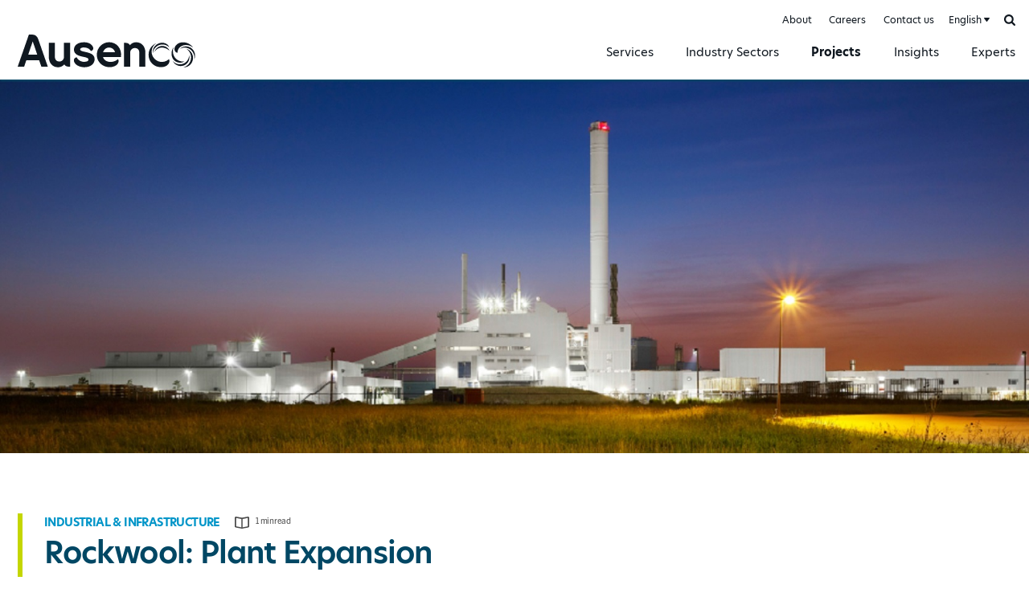

--- FILE ---
content_type: text/html; charset=UTF-8
request_url: https://ausenco.com/projects/roxul-inc-plant-expansion/
body_size: 5019
content:
<!DOCTYPE html><html lang="en" class="ausenco">
<head>

		<!-- Google Tag Manager -->
	<script>(function(w,d,s,l,i){w[l]=w[l]||[];w[l].push({'gtm.start':
	new Date().getTime(),event:'gtm.js'});var f=d.getElementsByTagName(s)[0],
	j=d.createElement(s),dl=l!='dataLayer'?'&l='+l:'';j.async=true;j.src=
	'https://www.googletagmanager.com/gtm.js?id='+i+dl;f.parentNode.insertBefore(j,f);
	})(window,document,'script','dataLayer','GTM-TQZL9D3');</script>
	<!-- End Google Tag Manager -->
	
	
			<meta http-equiv="X-UA-Compatible" content="IE=edge"><meta charset="utf-8"><meta name="viewport" content="width=device-width, initial-scale=1.0, maximum-scale=1.0, user-scalable=no"><meta name="referrer" content="no-referrer"><meta http-equiv="Content-Type" content="text/html; charset=utf-8"><link rel="stylesheet" href="https://use.typekit.net/put4tfh.css"><link rel="apple-touch-icon" sizes="180x180" href="/apple-touch-icon.png"><link rel="icon" type="image/png" sizes="32x32" href="/favicon-32x32.png"><link rel="icon" type="image/png" sizes="16x16" href="/favicon-16x16.png"><link rel="manifest" href="/site.webmanifest"><link rel="mask-icon" href="/safari-pinned-tab.svg" color="#101820"><meta name="msapplication-TileColor" content="#101820"><meta name="theme-color" content="#ffffff"><script>
			window.CRAFT_LOCALE = 'en-CA';
			window.CRAFT_SITE_HANDLE = 'en';
		</script>	
	
					
	<title>
  Plant
  Expansion Project  | Ausenco  - Ausenco English</title>
	<meta name="description" content="Roxul Inc. has launched a major expansion that will double the total size of the Milton facility to approximately 700,000 square feet. " />

	<meta property="fb:app_id" content="https://www.facebook.com/Ausenco/">
	<meta property="og:url" content="https://ausenco.com/projects/roxul-inc-plant-expansion/" />
	<meta property="og:type" content="website" />
	<meta property="og:title" content="Plant Expansion Project | Ausenco - Ausenco English" />
	<meta property="og:image" content="https://ausenco.com/assets/images/_1200x630_crop_center-center_none/ausenco.jpg" />
	<meta property="og:image:width" content="1200" />
	<meta property="og:image:height" content="630" />
	<meta property="og:description" content="Roxul Inc. has launched a major expansion that will double the total size of the Milton facility to approximately 700,000 square feet." />
	<meta property="og:site_name" content="Ausenco English" />
	<meta property="og:locale" content="en_CA" />
	<meta property="og:locale:alternate" content="en_CA" />
	<meta property="og:locale:alternate" content="fr_CA" />
	<meta property="og:locale:alternate" content="es" />
	<meta property="og:locale:alternate" content="pt" />
	
	<meta name="twitter:card" content="summary_large_image" />
	<meta name="twitter:site" content="https://twitter.com/Ausenco" />
	<meta name="twitter:url" content="https://ausenco.com/projects/roxul-inc-plant-expansion/" />
	<meta name="twitter:title" content="Plant Expansion Project | Ausenco - Ausenco English" />
	<meta name="twitter:description" content="Roxul Inc. has launched a major expansion that will double the total size of the Milton facility to approximately 700,000 square feet." />
	<meta name="twitter:image" content="https://ausenco.com/assets/images/_1200x600_crop_center-center_none/ausenco.jpg" />

	
	<link rel="home" href="https://ausenco.com/" />
	<link rel="canonical" href="https://ausenco.com/projects/roxul-inc-plant-expansion/">

<link href="/i/css/core.min.css?1.8.4" rel="stylesheet">
<link href="/i/css/page.min.css?1.8.4" rel="stylesheet"></head>
<body class="en-CA eid-19072 article-single projects">

		<!-- Google Tag Manager (noscript) -->
	<noscript><iframe src=https://www.googletagmanager.com/ns.html?id=GTM-TQZL9D3 height="0" width="0" style="display:none;visibility:hidden"></iframe></noscript>
	<!-- End Google Tag Manager (noscript) -->
	
	<button type="button" class="skip-btn" data-s="content">Skip to content</button>
	<button type="button" class="skip-btn" data-s="gnav">Skip to nav</button>

	<div id="ausenco">

		<div id="wrapper">

			<div id="content" tabindex="0">

				
	<header id="header"><div id="gnav" class="wrap" tabindex="0"><a class="ausenco-logo" href="https://ausenco.com/">Ausenco English</a><button type="button" class="menu-btn" id="gnavtoggle"><i aria-hidden="true"></i><span>Menu</span></button><nav id="menu" data-min_width="768" class="ln-projects" tabindex="0"><strong class="visuallyhidden">Site Nav</strong><div class="menuscroller"><div class="menubox"><div class="menu"><ul class="menu-1 accordion"><li class="gn-184 tgl-item "><a class="item tgl-btn tgl-caret" href="https://ausenco.com/services/" data-body_class="menu-drop-on">Services</a><div class="dd"><div class="wrap"><button type="button" class="close-btn"><span>Close</span><span class="visuallyhidden"> dropdown</span></button><ul><li class="dd-1 id-64185 "><a class="item" href="https://ausenco.com/services/consulting-services/">Consulting Services<i class="ico" aria-hidden="true"></i></a></li><li class="dd-1 id-177 "><a class="item" href="https://ausenco.com/services/project-delivery/">Minerals &amp; Metals<i class="ico" aria-hidden="true"></i></a></li><li class="dd-1 id-181 "><a class="item" href="https://ausenco.com/services/operations-maintenance/">Operations &amp; Maintenance<i class="ico" aria-hidden="true"></i></a></li><li class="dd-1 id-90734 "><a class="item" href="https://ausenco.com/services/sustainability/">Sustainability<i class="ico" aria-hidden="true"></i></a></li></ul></div></div></li><li class="gn-187 tgl-item "><a class="item tgl-btn tgl-caret" href="https://ausenco.com/sectors/" data-body_class="menu-drop-on">Industry Sectors</a><div class="dd"><div class="wrap"><button type="button" class="close-btn"><span>Close</span><span class="visuallyhidden"> dropdown</span></button><ul><li class="dd-1 id-55117 "><a class="item" href="https://ausenco.com/sectors/minerals-metals/">Minerals &amp; Metals<i class="ico" aria-hidden="true"></i></a></li><li class="dd-1 id-35 "><a class="item" href="https://ausenco.com/sectors/industrial/">Industrial &amp; Infrastructure<i class="ico" aria-hidden="true"></i></a></li></ul></div></div></li><li class="gn-192  active"><a class="item" href="https://ausenco.com/projects/">Projects</a></li><li class="gn-195  "><a class="item" href="https://ausenco.com/insights/">Insights</a></li><li class="gn-198  "><a class="item" href="https://ausenco.com/experts/">Experts</a></li></ul><ul class="menu-2"><li class="gn-4 "><a href="https://ausenco.com/about/">About</a></li><li class="gn-86 "><a href="https://ausenco.com/careers/">Careers</a></li><li class="gn-77 "><a href="https://ausenco.com/contact-us/">Contact us</a></li><li class="tgl-site-nav tgl-item"></li><li class="search-nav tgl-item"><button type="button" class="search-btn tgl-btn" data-focus_selector=".search-nav input[name=s]"><span class="visuallyhidden">Search</span></button><form class="searchform" action="https://ausenco.com/search/" method="get"><label class="search"><span class="visuallyhidden">Search</span><input type="text" name="s" placeholder="Search by Keyword" required ></label></form></li></ul></div><i class="mask dd-mask" aria-hidden="true"></i></div></div></nav></div></header>
	<main id="maincontent" role="main" tabindex="0">
		<div id="content">
			
	<article><header><div class="proj-top-img"><img class="top-img" src="/assets/images/Roxul-inc-plant-expansion.jpg" alt="Image: Rockwool&#x3A;&#x20;Plant&#x20;Expansion"></div><div class="wrap"><div class="col"><div class="single-head"><div class="hd2 alt2"><p class="ln0"><a href="https://ausenco.com/projects/industrial-and-infrastructure/">Industrial &amp; Infrastructure</a><span class="read-time">1  min read</span></p><h1 class="ln1">Rockwool: Plant Expansion</h1></div></div></div></div></header><div class="wrap proj-body article-layout-wrap"><div class="col c-3 summary article-layout-left"><ul class="article-cmd"><li><a class="btn collect" href="https://ausenco.com/collection/" data-id="19072" data-title="Rockwool: Plant Expansion" data-event_label="Add to collection: Rockwool: Plant Expansion" data-label_on="Add to collection" data-label_off="Remove from Collection"><i aria-hidden="true"></i><span>Add to collection</span></a></li><li><div class="share-mod"><button class="btn alt2 share"><i aria-hidden="true"></i>Share</button><ul tabindex="0"><li><a target="_blank" rel="noopener noreferrer" href="//facebook.com/sharer/sharer.php?kid_directed_site=0&amp;sdk=joey&amp;u=https://ausenco.com/projects/roxul-inc-plant-expansion/&amp;display=popup&amp;ref=plugin&amp;src=share_button" class="soc fb"><i class="fa fa-facebook"></i><span>Facebook</span></a></li><li><a target="_blank" rel="noopener noreferrer" href="//twitter.com/intent/tweet?original_referer=https://ausenco.com%2F&ref_src=twsrc%5Etfw%7Ctwcamp%5Ebuttonembed%7Ctwterm%5Eshare%7Ctwgr%5E&text=Rockwool%3A%20Plant%20Expansion&url=https://ausenco.com/projects/roxul-inc-plant-expansion/" class="soc tw addthis_button_twitter"><i class="fa fa-twitter"></i><span>Twitter</span></a></li><li><a target="_blank" rel="noopener noreferrer" href="https://www.linkedin.com/shareArticle/?url=https://ausenco.com/projects/roxul-inc-plant-expansion/&title=Rockwool%3A%20Plant%20Expansion" class="soc in addthis_button_linkedin"><i class="fa fa-linkedin"></i><span>LinkedIn</span></a></li><li><a target="_blank" rel="noopener noreferrer" href="mailto:?subject=Rockwool%3A%20Plant%20Expansion&body=https%3A%2F%2Fausenco.com%2Fprojects%2Froxul-inc-plant-expansion%2F" class="soc mail"><i class="fa fa-plus"></i><span>Email</span></a></li></ul></div></li></ul><dl><dt>Location</dt><dd>Milton, Ontario</dd><dt>Client</dt><dd>Roxul Inc. (now Rockwool)</dd><dt>Timeframe</dt><dd>2007 - 2009</dd></dl></div><div class="col c-6 article-layout-main"><div class="article-layout"><div class="article-body"><p><strong>Rockwool has launched a major expansion that will double the total size of the Milton facility to approximately 700,000 square feet, including a new production line (tripling production capacity) and warehouse space adjacent to the existing facility and corporate head offices.</strong></p><p>This expansion represents a Canadian corporate investment of $135 million by Rockwool International and, is expected to create approximately 100 new permanent jobs. </p><p>Construction commenced in the summer of 2007 and was successfully completed in early 2009. </p><p>Ausenco provided site development and detailed engineering for the various stages of the project including building structures, site grading and services and all associated permitting and approvals.</p></div></div><aside class="tags"><h2 class="hd5">Service Areas &amp; Solutions</h2><ul><li><a class="btn tag" href="https://ausenco.com/search/?tag=basic-detailed-engineering">Basic &amp; Detailed Engineering</a></li><li><a class="btn tag" href="https://ausenco.com/search/?tag=site-planning-development-services">Site Planning &amp; Development Services</a></li><li><a class="btn tag" href="https://ausenco.com/search/?tag=manufacturing">Manufacturing</a></li></ul></aside></div></div><aside class="wrap mod"><h2 class="hd3">Experts</h2><ul class="expert-lineup"><li class="col c-3 expert-box"><article class="item"><h3 class="txt"><strong class="hd">Richard Whittering</strong><span>Process Engineer</span></h3><img class="img" src="/assets/images/Richard-Wittering.png" width="240" height="240" alt="Headshot of Richard&#x20;Whittering"><a href="https://ausenco.com/experts/richard-whittering/">View Profile</a></article></li></ul></aside><!--
																															<aside class="wrap mod"><h2 class="hd3">Experts</h2><ul class="expert-lineup"><li class="col c-3 expert-box"><article class="item"><h3 class="txt"><strong class="hd">Richard Whittering</strong><span>Process Engineer</span></h3><img class="img" src="/assets/images/Richard-Wittering.png" width="240" height="240" alt="Headshot of Richard&#x20;Whittering"><a href="https://ausenco.com/experts/richard-whittering/">View Profile</a></article></li></ul></aside><aside class="wrap mod"><h2 class="hd3">Related Projects</h2><ul class="proj-lineup"><li class="col c-3 proj-box"><article class="item"><a href="https://ausenco.com/projects/the-first-multi-product-pipeline-in-a-mountainous-region/"><img class="img" src="/assets/images/_mainThumb2x/antamina-concentrate-pipeline-1670.jpg" width="830" height="301" alt="The&#x20;long&#x20;haul&#x3A;&#x20;Our&#x20;30-year&#x20;commitment&#x20;to&#x20;the&#x20;first&#x20;multi-product&#x20;pipeline&#x20;in&#x20;a&#x20;mountainous&#x20;region"></a><ul class="cats"><li><a href="https://ausenco.com/projects/minerals-metals/">Minerals &amp; Metals</a></li></ul><h3 class="hd4"><a href="https://ausenco.com/projects/the-first-multi-product-pipeline-in-a-mountainous-region/">The long haul: Our 30-year commitment to the first multi-product pipeline in a mountainous region</a></h3></article></li><li class="col c-3 proj-box"><article class="item"><a href="https://ausenco.com/projects/copper-concentrate-pipeline-in-the-peruvian-andes/"><img class="img" src="/assets/images/_mainThumb2x/las-bambas-copper-pipeline_2020-07-20-162637.jpg" width="835" height="301" alt="Las&#x20;Bambas&#x3A;&#x20;Copper&#x20;concentrate&#x20;pipeline&#x20;in&#x20;the&#x20;Peruvian&#x20;Andes"></a><ul class="cats"><li><a href="https://ausenco.com/projects/minerals-metals/">Minerals &amp; Metals</a></li></ul><h3 class="hd4"><a href="https://ausenco.com/projects/copper-concentrate-pipeline-in-the-peruvian-andes/">Las Bambas: Copper concentrate pipeline in the Peruvian Andes</a></h3></article></li><li class="col c-3 proj-box"><article class="item"><a href="https://ausenco.com/projects/copper-concentrate-and-seawater-pipeline-system/"><img class="img" src="/assets/images/_mainThumb2x/Quebrada-Blanca.jpg" width="834" height="304" alt="Quebrada&#x20;Blanca&#x3A;&#x20;Copper&#x20;concentrate&#x20;and&#x20;seawater&#x20;pipeline&#x20;system"></a><ul class="cats"><li><a href="https://ausenco.com/projects/minerals-metals/">Minerals &amp; Metals</a></li></ul><h3 class="hd4"><a href="https://ausenco.com/projects/copper-concentrate-and-seawater-pipeline-system/">Quebrada Blanca: Copper concentrate and seawater pipeline system</a></h3></article></li><li class="col c-3 proj-box"><article class="item"><a href="https://ausenco.com/projects/worlds-first-commercial-nickel-laterite-slurry-pipeline/"><img class="img" src="/assets/images/_mainThumb2x/83165/Ausenco-Projects_Slurry-Pipeline_Ambatovy_1670-x-600.jpg" width="835" height="300" alt="Ambatovy&#x20;Nickel&#x3A;&#x20;World&#x27;s&#x20;first&#x20;commercial&#x20;nickel&#x20;laterite&#x20;slurry&#x20;pipeline"></a><ul class="cats"><li><a href="https://ausenco.com/projects/minerals-metals/">Minerals &amp; Metals</a></li></ul><h3 class="hd4"><a href="https://ausenco.com/projects/worlds-first-commercial-nickel-laterite-slurry-pipeline/">Ambatovy Nickel: World&#039;s first commercial nickel laterite slurry pipeline</a></h3></article></li></ul></aside>
		 --></article>
		</div>
	</main>

	<footer id="footer" class="gfooter"><div class="wrap"><ul class="soc-links"><li><a class="soc fb" target="_blank" rel="noopener noreferrer" href="https://www.facebook.com/Ausenco/">Facebook</a></li><li><a class="soc in" target="_blank" rel="noopener noreferrer" href="https://www.linkedin.com/company/48413">LinkedIn</a></li><li><a class="soc tw" target="_blank" rel="noopener noreferrer" href="https://twitter.com/Ausenco">Twitter</a></li><li><a class="soc it" target="_blank" rel="noopener noreferrer" href="https://www.instagram.com/ausenco/">Instagram</a></li><li><a class="soc yt" target="_blank" rel="noopener noreferrer" href="https://www.youtube.com/user/AusencoVideos">YouTube</a></li></ul><p>Copyright &copy; Ausenco Pty Ltd. 2026. All rights reserved. <script type="application/ld+json"> {   "@context": "https://schema.org",   "@type": "Organization",   "name": "Ausenco",   "url": "https://ausenco.com/",   "logo": "https://ausenco.com/i/gfx/ausenco-logo-alt.svg" } </script></p><ul class="links"><li><a href="https://ausenco.com/it-support/">IT Support</a></li><li><a href="https://ausenco.com/terms-of-use/">Terms of Use</a></li><li><a href="https://ausenco.com/privacy-policy/">Privacy Policy</a></li></ul></div></footer>
				
			</div>

		</div>

	</div>

	<script src="/i/a/bower-asset/jquery/dist/jquery.min.js"></script>
		<script src="/i/js/core.min.js?1.8.4"></script>

	<script type="text/javascript"> _linkedin_partner_id = "1985193"; window._linkedin_data_partner_ids = window._linkedin_data_partner_ids || []; window._linkedin_data_partner_ids.push(_linkedin_partner_id); </script><script type="text/javascript"> (function(l) { if (!l){window.lintrk = function(a,b){window.lintrk.q.push([a,b])}; window.lintrk.q=[]} var s = document.getElementsByTagName("script")[0]; var b = document.createElement("script"); b.type = "text/javascript";b.async = true; b.src = "https://snap.licdn.com/li.lms-analytics/insight.min.js"; s.parentNode.insertBefore(b, s);})(window.lintrk); </script> <noscript> <img height="1" width="1" style="display:none;" alt="" src="https://px.ads.linkedin.com/collect/?pid=1985193&fmt=gif" /> </noscript>

		<script type="text/javascript" src="https://cdn.weglot.com/weglot.min.js"></script>
	<script>
	Weglot.initialize({
		api_key: 'wg_dc5c4e9602c118b5994d7e7a4e7cadd09',
		switchers: [
			{
				location: {
					target: '#menu .tgl-site-nav'
				}
			}
		]
	});
	</script>
	
	
		
</body>
</html>

--- FILE ---
content_type: image/svg+xml
request_url: https://ausenco.com/i/gfx/ausenco-logo.svg
body_size: 2777
content:
<?xml version="1.0" encoding="UTF-8"?>
<svg width="151px" height="28px" viewBox="0 0 151 28" version="1.1" xmlns="http://www.w3.org/2000/svg" xmlns:xlink="http://www.w3.org/1999/xlink">
    <!-- Generator: Sketch 63.1 (92452) - https://sketch.com -->
    <title>ausenco-logo</title>
    <desc>Created with Sketch.</desc>
    <g id="ausenco-logo" stroke="none" stroke-width="1" fill="none" fill-rule="evenodd">
        <path d="M137.605505,11.0334999 C138.667504,9.98049986 140.564504,8.88949992 143.036503,8.88949992 C145.061502,8.89849979 147.192501,9.59549981 149.047501,11.0404999 C147.352501,8.62949982 144.504502,6.57149982 140.336504,6.57149982 C136.824505,6.57149982 133.239506,9.03249987 133.245499,12.4785 C133.248506,14.2255001 134.638506,15.4074998 135.857505,15.6164999 C135.857505,15.6164999 135.578505,13.0424997 137.605505,11.0334999" id="Fill-1" fill="#101820"></path>
        <path d="M12.7871994,5.78840006 L8.97119972,17.0023989 L16.6021993,17.0023989 L12.7871994,5.78840006 Z M7.35720047,21.8414004 L5.50820019,27.3103999 L0.000199999995,27.3103999 L9.5212002,0.00540000002 C13.4082005,0.00540000002 15.992201,-0.318599999 17.6002011,4.33139996 C19.2082011,8.98239973 25.6132009,27.3103999 25.6132009,27.3103999 L20.1052003,27.3103999 L18.2562012,21.8414004 L7.35720047,21.8414004 Z" id="Fill-11" fill="#101820"></path>
        <path d="M72.6016026,14.9446001 C73.3516026,12.5776 75.2456026,11.0785999 77.6126026,11.0785999 C80.0966027,11.0785999 82.0706027,12.5776 82.7016029,14.9446001 L72.6016026,14.9446001 Z M77.6516025,6.50360012 C71.9316027,6.50360012 67.2366028,11.3156002 67.2366028,17.1936009 C67.2366028,23.2925997 72.163603,27.7496004 78.0756036,27.7496004 C84.7986034,27.7496004 86.941603,22.8586003 85.2506033,20.8806 C84.0566027,22.0296004 81.997603,23.1236002 79.5046024,23.2646005 C76.1606028,23.4565997 73.3496026,21.9366001 72.5236032,19.2056004 L87.8686029,19.2056004 C88.618604,11.1586003 83.6476037,6.50360012 77.6516025,6.50360012 L77.6516025,6.50360012 Z" id="Fill-25" fill="#101820"></path>
        <path d="M140.795007,22.9739009 C135.898007,22.9739009 131.915007,19.5679002 131.928007,14.1059002 C131.931007,12.9008999 132.168007,11.7518998 132.605007,10.7048998 C130.054006,13.9319 130.252006,18.6369005 132.533007,21.4679002 C134.362007,23.736901 138.347007,24.847901 141.695007,22.9289004 C141.399007,22.9579008 141.100007,22.9739009 140.795007,22.9739009" id="Fill-3" fill="#101820"></path>
        <path d="M145.690497,17.3390999 C145.692497,17.3910999 145.695497,17.4410999 145.695497,17.4900999 C145.695497,21.8150992 142.189498,25.3200987 137.866499,25.3200987 C135.4955,25.3200987 133.371501,24.2660988 131.935501,22.6000992 C133.132501,25.0700987 135.6585,26.7790985 138.587499,26.7790985 C142.672498,26.7790985 145.984497,23.4680992 145.984497,19.3840996 C145.984497,18.6730996 145.877497,17.9900998 145.690497,17.3390999" id="Fill-5" fill="#101820"></path>
        <path d="M143.251992,12.0930004 C145.72199,13.6250004 147.363989,16.3630003 147.355989,19.4820005 C147.348989,23.5240005 144.573991,26.9120006 140.830994,27.8640002 C140.970994,27.8720008 141.110993,27.8770256 141.253993,27.8770256 C145.52999,27.888001 149.002988,24.3010007 149.014008,19.8690005 C149.021988,16.1410004 146.57599,13.0010004 143.251992,12.0930004" id="Fill-7" fill="#101820"></path>
        <path d="M142.214894,11.1066996 C146.759896,11.2456996 150.329897,15.1516996 150.187897,19.8336995 C150.171897,20.3566996 150.106897,20.8686996 150.004897,21.3626995 C150.485897,20.3296997 150.756897,19.1696997 150.756897,17.9466995 C150.756897,13.5866996 147.324896,10.0516996 143.091894,10.0516996 C140.993894,10.0516996 139.094893,10.9196997 137.708893,12.3276996 C139.022893,11.5086996 140.568894,11.0566997 142.214894,11.1066996" id="Fill-9" fill="#101820"></path>
        <path d="M108.539101,27.3107977 L103.347101,27.3107977 L103.347101,15.4667992 C103.347101,14.286799 102.992101,11.4547994 99.5691011,11.4547994 C97.2471012,11.4547994 95.6351012,13.184799 95.6351012,15.4667992 L95.6351012,27.3107977 L90.4401016,27.3107977 L90.4401016,11.6367993 L90.4401016,7.04679994 C91.8911016,7.04679994 94.2521015,6.92879995 95.3981014,9.01479974 C96.6961013,7.47979985 98.4671012,6.53579998 100.631101,6.53579998 C105.392101,6.53579998 108.539101,10.1167997 108.539101,15.4667992 L108.539101,27.3107977 Z" id="Fill-13" fill="#101820"></path>
        <path d="M26.4493008,7.04710007 L31.6413008,7.04710007 L31.6413008,18.8910997 C31.6413008,20.0711 31.9963013,22.9030995 35.4193013,22.9030995 C37.7413008,22.9030995 39.3543016,21.1730994 39.3543016,18.8910997 L39.3543016,7.04710007 L44.5483017,7.04710007 L44.5483017,22.7210999 L44.5483017,27.3110997 C43.097302,27.3110997 40.7363012,27.4290998 39.5913019,25.3430997 C38.2923019,26.8780994 36.5203012,27.8220997 34.356301,27.8220997 C29.595301,27.8220997 26.4493008,24.2420996 26.4493008,18.8910997 L26.4493008,7.04710007 Z" id="Fill-15" fill="#101820"></path>
        <path d="M123.026396,23.2697994 C117.954396,23.5687994 113.827396,19.3677996 113.827396,14.5527998 C113.827396,11.6048002 115.353396,9.01180025 117.717396,7.43380022 C113.950397,8.94980014 111.250397,12.6128004 111.250397,17.2098001 C111.250397,23.2958 115.979396,27.7437997 121.652396,27.7437997 C128.106395,27.7437997 129.988394,23.0998002 128.540395,20.8898 C127.394395,22.0367996 125.418395,23.1277995 123.026396,23.2697994" id="Fill-17" fill="#101820"></path>
        <path d="M128.747101,10.7433998 C128.577101,10.0563998 127.563101,7.7373998 124.097101,7.08039979 C120.808102,6.45739978 116.887102,8.3153998 115.398103,11.7644001 C114.800103,13.1483998 114.637103,14.6003999 114.845103,15.9703999 C114.970103,13.8394001 116.037102,11.7963997 117.879102,10.2823998 C120.872102,7.82139981 125.458102,7.71839978 128.747101,10.7433998" id="Fill-19" fill="#101820"></path>
        <path d="M124.089896,9.76689953 C120.538897,9.19389958 117.169897,11.3308994 116.102898,15.096899 C117.459897,12.3568992 120.457897,10.7358995 123.654896,11.1448994 C125.945896,11.4378993 127.689895,12.5178994 129.079895,13.8238991 C128.350895,11.8118994 126.254895,10.1178995 124.089896,9.76689953" id="Fill-21" fill="#101820"></path>
        <path d="M57.0137015,14.6809002 C54.5157015,14.1689 53.0907014,13.6859003 53.0907014,12.6218999 C53.0907014,11.8479003 53.8697016,11.0459 56.0567017,10.9719002 C60.4607016,10.9719002 61.808702,13.3369001 62.1377019,13.9849 C62.1377019,13.9849 64.5237022,13.7379003 64.1837024,11.2699001 C63.9747023,9.74790001 61.8467021,6.53189993 56.5077016,6.53189993 C50.6717014,6.53189993 47.9587014,9.47690014 47.8117014,12.6119001 C47.6007014,17.1329002 52.4607013,18.2778998 56.0517018,18.9958998 C59.5647023,19.7129001 60.1247022,20.3839001 60.1247022,21.4229002 C60.1247022,22.5919009 58.5647014,23.1799003 56.616702,23.1829008 C54.4287014,23.1829008 51.6327015,22.3889009 50.1857013,19.3479004 C50.1857013,19.3479004 47.7517014,19.6489008 47.7517014,21.9718999 C47.7517014,23.9639004 50.2487015,27.4729008 56.0137016,27.7719004 C61.2007022,28.0379001 65.180702,25.3629003 65.3677023,21.3519002 C65.5757024,16.9489001 62.0067022,15.7429005 57.0137015,14.6809002" id="Fill-23" fill="#101820"></path>
    </g>
</svg>